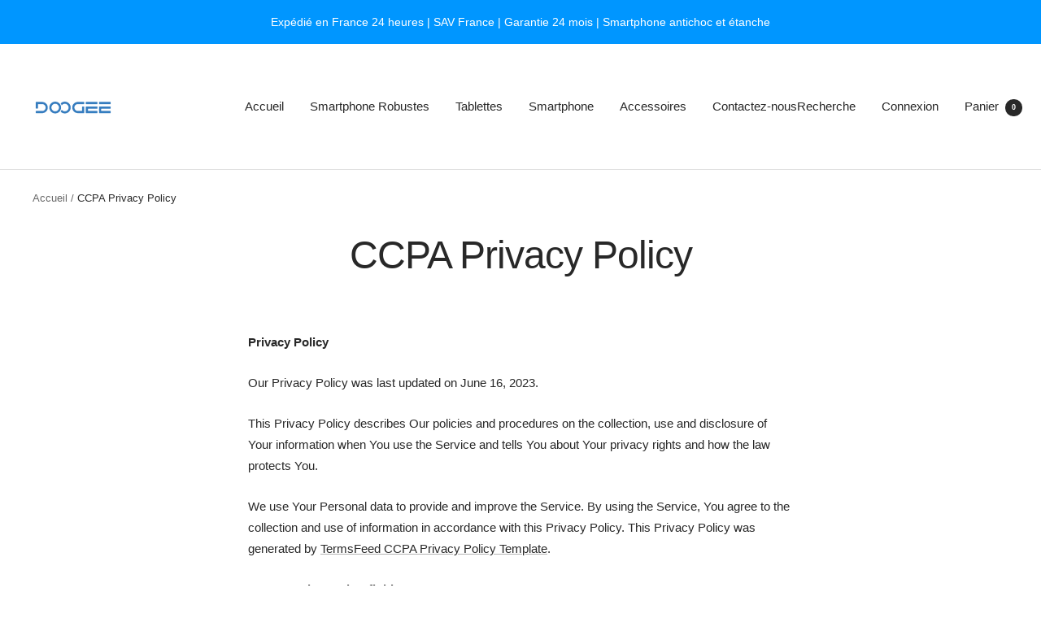

--- FILE ---
content_type: text/javascript
request_url: https://www.doogeeshop.fr/cdn/shop/t/2/assets/custom.js?v=167639537848865775061675177642
body_size: -617
content:
//# sourceMappingURL=/cdn/shop/t/2/assets/custom.js.map?v=167639537848865775061675177642


--- FILE ---
content_type: text/javascript
request_url: https://www.doogeeshop.fr/cdn/shop/t/2/assets/custom.js?v=167639537848865775061675177642
body_size: -606
content:
//# sourceMappingURL=/cdn/shop/t/2/assets/custom.js.map?v=167639537848865775061675177642


--- FILE ---
content_type: application/x-javascript; charset=utf-8
request_url: https://consent.cookiebot.com/4d4b8f96-2a90-473a-b1c8-ced85736bec7/cc.js?renew=false&referer=www.doogeeshop.fr&dnt=false&init=false
body_size: 212
content:
if(console){var cookiedomainwarning='Error: The domain WWW.DOOGEESHOP.FR is not authorized to show the cookie banner for domain group ID 4d4b8f96-2a90-473a-b1c8-ced85736bec7. Please add it to the domain group in the Cookiebot Manager to authorize the domain.';if(typeof console.warn === 'function'){console.warn(cookiedomainwarning)}else{console.log(cookiedomainwarning)}};